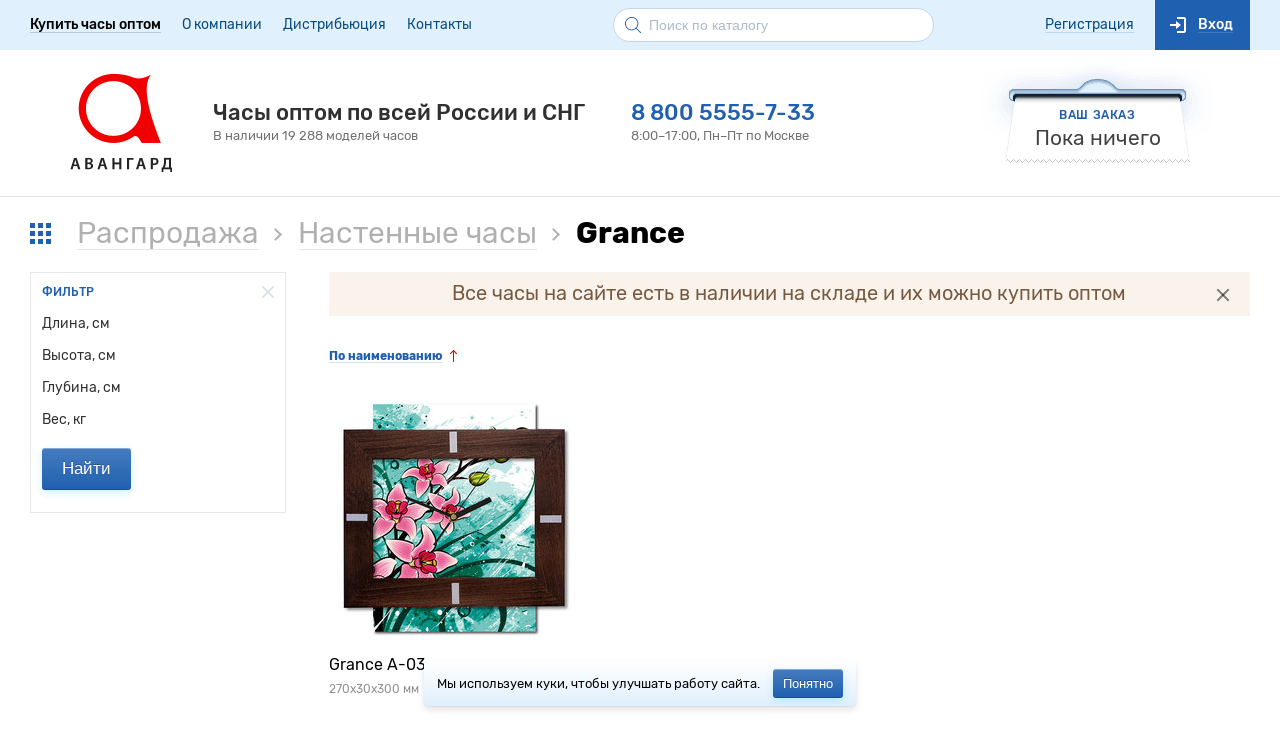

--- FILE ---
content_type: text/html; charset=windows-1251
request_url: https://avangard-time.ru/store/sale/nastennie_chasi/grance/
body_size: 7452
content:
<!DOCTYPE html>
<html>
<head>
<meta charset="windows-1251">
<title>Grance</title>
<meta http-equiv="X-UA-Compatible" content="IE=Edge,chrome=1">
<script>document.write('<meta name="viewport" content="'+(window.screen.width < 320 ? 'width=320' : 'width=device-width')+'">');</script>
<meta name="format-detection" content="telephone=no">
<meta name="apple-itunes-app" content="app-id=1413779274">
<meta name="google-play-app" content="app-id=com.mediaproductru.avangardtime">
<link href="/f/swiper/swiper.min.css" rel="stylesheet">
<link href="/f/magnific-popup/magnific-popup.css" rel="stylesheet">
<link href="/f/css/common.css?116" rel="stylesheet">
<!--[if lt IE 9]>
<script src="/f/js/css3-mediaqueries.js"></script>
<script src="/f/js/html5shiv.js"></script>
<![endif]-->
<script src="/f/js/jquery.js"></script>
<script src="/f/js/jquery-ui.min.js"></script>
<script src="/f/swiper/swiper.min.js"></script>
<script src="/f/magnific-popup/jquery.magnific-popup.min.js"></script>
<script src="/f/js/jquery.slimscroll.min.js"></script>
<script src="/f/sticky-sidebar/resize-sensor.min.js"></script>
<script src="/f/sticky-sidebar/jquery.sticky-sidebar.min.js"></script>
<script src="/f/js/jquery.panorama.js"></script>
<script src="/f/js/common.js?116"></script>
<link type="image/x-icon" rel="shortcut icon" href="/favicon.ico">
<link rel="home" href="https://avangard-time.ru/">
<link rel="author" href="http://mediaproduct.ru/">
<meta name="robots" content="index,follow">
<meta name="revisit-after" content="7 days">
<meta name="description" content="">
<meta name="keywords" content="">
<link rel="manifest" href="https://avangard-time.ru/manifest.json" crossorigin="use-credentials">
<script type="text/javascript">try {
var yaParams = {'ip':'18.220.56.220', 'UserID':null};
} catch(e) {}
</script>
<script type="text/javascript">
window.ChatraSetup = {colors: {chatBg:'#ffffff', buttonBg:'#cc0000'}, groupId:'c3Lm7tiC6GKEDZ2dK'};
(function(d, w, c) {w.ChatraID = '2fMghYktehNktfSQm'; var s = d.createElement('script'); w[c] = w[c] || function() {(w[c].q = w[c].q || []).push(arguments);}; s.async = true; s.src = (d.location.protocol === 'https:' ? 'https:': 'http:') + '//call.chatra.io/chatra.js'; if (d.head) d.head.appendChild(s);})(document, window, 'Chatra');
</script>
<meta name="yandex-verification" content="16eef7d9ee70e7f5" />
</head>
<body>


<div class="before-header">
	<div class="container">
		<div class="mobile-nav-switch"><u><i></i></u></div>
		<nav><ul><li><strong><a href="/store/"><u>Купить часы оптом</u></a></strong></li><li><a href="/about/"><u>О компании</u></a></li><li><a href="/distribution/"><u>Дистрибьюция</u></a></li><li><a href="/contacts/"><u>Контакты</u></a></li></ul></nav>
		<div class="search">
			<u><i></i></u>
			<form action="/store/" method="get">
				<input type="text" name="q" placeholder="Поиск по каталогу" value="">
				<input type="submit" value="Найти">
			</form>
		</div>
		<div class="profile"><div class="login"><a href="/profile/"><u>Вход</u></a></div><div class="signup"><a href="/profile/?register"><u>Регистрация</u></a></div></div>
		<div class="mobile-phone"><a href="tel:+78005555733" class="phone-link">8 800 5555-7-33</a></div>
	</div>
</div>

<header class="container">
	<div class="mobile-navigation">
		<div class="mobile-menu">
			<nav class="first"><ul><li><a href="/store/naruchnie_chasi/">Наручные часы</a></li><li><a href="/store/nastennie_chasi/">Настенные часы</a></li><li><a href="/store/nastol_nie_chasi/">Настольные часы</a></li><li><a href="/store/budil_niki/">Будильники</a></li><li><a href="/store/setevie_chasi/">Сетевые часы</a></li><li><a href="/store/barometri/">Барометры</a></li><li><a href="/store/avtomobil_nie_chasi/">Автомобильные часы</a></li><li><a href="/store/remeshki/">Ремешки</a></li><li><a href="/store/bizhuteriya_daniel_klein/">Бижутерия Daniel Klein</a></li><li><a href="/store/brasleti/">Браслеты</a></li><li><a href="/store/batarejjki_dlya_chasov/">Батарейки для часов</a></li><li><a href="/store/prochee/">Прочее</a></li><li><a href="/store/sale/">Распродажа</a></li></ul></nav><nav class="second"></nav>
		</div>
	</div>
	<div class="logo"><a href="/"><img src="/f/i/logo.png" width="105" height="100" alt="Авангард"></a></div>
	<div class="slone">
		<div class="slogan">
			<span>Часы оптом по&nbsp;всей России и&nbsp;СНГ</span>
			<small>В наличии 19&nbsp;288 моделей часов</small>
		</div>
		<div class="phone">
			<a href="tel:+78005555733" class="phone-link">8 800 5555-7-33</a>
			<span class="timetable">8:00–17:00, Пн–Пт по Москве</span>
		</div>
	</div>
	<div class="fav"><a href="/profile/fav/" title="Избранное"></a></div>
	<div class="cart"><a href="/cart/"><strong>Ваш заказ</strong><span>Пока ничего</span></a></div>
</header>


<section class="store-page filter-active has-filter">
		<nav class="popup-store-sections">
		<div class="popup-toggler container">
			<span><i></i><i></i><i></i></span>
			<h1><a href="/store/sale/" class="sale"><u>Распродажа</u></a> <a href="/store/sale/nastennie_chasi/" class="nastennie_chasi"><u>Настенные часы</u></a> Grance</h1>
					</div>
		<div class="popup-container">
			<div class="container">
				<dl class="store-sections"><dt class="store-section-naruchnie_chasi"><a href="/store/naruchnie_chasi/"><span><ins class="gradient"></ins><img src="/f/folders/naruchnie_chasi.png" alt="Наручные часы"></span><u>Наручные часы</u><small>9&nbsp;543 товара</small></a><ol><li><a href="/store/naruchnie_chasi/daniel_klein">Daniel Klein</a></li><li><a href="/store/naruchnie_chasi/elegance">Elegance</a></li><li><a href="/store/naruchnie_chasi/f.gattien">F.Gattien</a></li><li><a href="/store/naruchnie_chasi/ferrucci">Ferrucci</a></li><li><a href="/store/naruchnie_chasi/freelook">Freelook</a></li><li><a href="/store/naruchnie_chasi/gepard">Gepard</a></li><li><a href="/store/naruchnie_chasi/guardo">Guardo</a></li><li><a href="/store/naruchnie_chasi/jg.polo_club">JG.Polo Club</a></li><li><a href="/store/naruchnie_chasi/lincor">Lincor</a></li><li><a href="/store/naruchnie_chasi/navimarine">Navimarine</a></li><li><a href="/store/naruchnie_chasi/omax">Omax</a></li><li><a href="/store/naruchnie_chasi/orient">Orient</a></li><li><a href="/store/naruchnie_chasi/pacific">Pacific</a></li><li><a href="/store/naruchnie_chasi/perfect">Perfect</a></li><li><a href="/store/naruchnie_chasi/q_amp_q">Q&Q</a></li><li><a href="/store/naruchnie_chasi/roxar">Roxar</a></li><li><a href="/store/naruchnie_chasi/royal_crown">Royal Crown</a></li><li><a href="/store/naruchnie_chasi/skmei">Skmei</a></li><li><a href="/store/naruchnie_chasi/sport">Sport</a></li><li><a href="/store/naruchnie_chasi/tornado">Tornado</a></li><li><a href="/store/naruchnie_chasi/valentino_orlandi">Valentino Orlandi</a></li><li><a href="/store/naruchnie_chasi/vector">Vector</a></li><li><a href="/store/naruchnie_chasi/xonix">Xonix</a></li><li><a href="/store/naruchnie_chasi/vostok">Восток</a></li><li><a href="/store/naruchnie_chasi/zarya">Заря</a></li><li><a href="/store/naruchnie_chasi/mikhail_moskvin">Михаил Москвин</a></li><li><a href="/store/naruchnie_chasi/raduga">Радуга</a></li><li><a href="/store/naruchnie_chasi/sever">Север</a></li><li><a href="/store/naruchnie_chasi/slava">Слава</a></li><li><a href="/store/naruchnie_chasi/solo">Соло</a></li><li><a href="/store/naruchnie_chasi/spetsnaz">Спецназ</a></li><li><a href="/store/naruchnie_chasi/uglichskijj_chasovojj_zavod">Угличский Часовой Завод</a></li></ol></dt><dt class="store-section-nastennie_chasi"><a href="/store/nastennie_chasi/"><span><ins class="gradient"></ins><img src="/f/folders/nastennie_chasi.png" alt="Настенные часы"></span><u>Настенные часы</u><small>3&nbsp;370 товаров</small></a><ol><li><a href="/store/nastennie_chasi/atlantis">Atlantis</a></li><li><a href="/store/nastennie_chasi/china">China</a></li><li><a href="/store/nastennie_chasi/nicole_time">Nicole Time</a></li><li><a href="/store/nastennie_chasi/stella">Stella</a></li><li><a href="/store/nastennie_chasi/dizajjnerskie_chasi">Дизайнерские часы</a></li><li><a href="/store/nastennie_chasi/rubin">РУБИН</a></li><li><a href="/store/nastennie_chasi/21_vek">21 Век</a></li><li><a href="/store/nastennie_chasi/granat">Granat</a></li><li><a href="/store/nastennie_chasi/grance">Grance</a></li><li><a href="/store/nastennie_chasi/la_mer">LA MER</a></li><li><a href="/store/nastennie_chasi/la_minor">La Minor</a></li><li><a href="/store/nastennie_chasi/mirron">Mirron</a></li><li><a href="/store/nastennie_chasi/phoenix">Phoenix</a></li><li><a href="/store/nastennie_chasi/sinix">SINIX</a></li><li><a href="/store/nastennie_chasi/time2go">Time2go</a></li><li><a href="/store/nastennie_chasi/avangard">Авангард</a></li><li><a href="/store/nastennie_chasi/almaz">Алмаз</a></li><li><a href="/store/nastennie_chasi/brig_">Бриг+</a></li><li><a href="/store/nastennie_chasi/vesna">Весна</a></li><li><a href="/store/nastennie_chasi/mikhail_moskvin">Михаил Москвин</a></li><li><a href="/store/nastennie_chasi/salyut">Салют</a></li><li><a href="/store/nastennie_chasi/trojjka">Тройка</a></li></ol></dt><dt class="store-section-nastol_nie_chasi"><a href="/store/nastol_nie_chasi/"><span><ins class="gradient"></ins><img src="/f/folders/nastol_nie_chasi.png" alt="Настольные часы"></span><u>Настольные часы</u><small>154 товара</small></a><ol><li><a href="/store/nastol_nie_chasi/mirron">Mirron</a></li><li><a href="/store/nastol_nie_chasi/trojjka">Тройка</a></li><li><a href="/store/nastol_nie_chasi/la_minor">La Minor</a></li><li><a href="/store/nastol_nie_chasi/vostok">Vostok</a></li><li><a href="/store/nastol_nie_chasi/brig_">Бриг+</a></li><li><a href="/store/nastol_nie_chasi/mikhail_moskvin">Михаил Москвин</a></li><li><a href="/store/nastol_nie_chasi/rubin">Рубин</a></li></ol></dt><dt class="store-section-budil_niki"><a href="/store/budil_niki/"><span><ins class="gradient"></ins><img src="/f/folders/budil_niki.png" alt="Будильники"></span><u>Будильники</u><small>521 товар</small></a><ol><li><a href="/store/budil_niki/casio">Casio</a></li><li><a href="/store/budil_niki/la_minor">La Minor</a></li><li><a href="/store/budil_niki/mirron">Mirron</a></li><li><a href="/store/budil_niki/perfeo">Perfeo</a></li><li><a href="/store/budil_niki/sever">Север</a></li><li><a href="/store/budil_niki/21_vek">21 Век</a></li><li><a href="/store/budil_niki/phoenix">Phoenix</a></li><li><a href="/store/budil_niki/stella">Stella</a></li><li><a href="/store/budil_niki/vertex">Vertex</a></li><li><a href="/store/budil_niki/vesna">Весна</a></li><li><a href="/store/budil_niki/vostok">Восток</a></li><li><a href="/store/budil_niki/granat">Гранат</a></li><li><a href="/store/budil_niki/rubin">Рубин</a></li><li><a href="/store/budil_niki/trojjka">Тройка</a></li></ol></dt><dt class="store-section-setevie_chasi"><a href="/store/setevie_chasi/"><span><ins class="gradient"></ins><img src="/f/folders/setevie_chasi.png" alt="Сетевые часы"></span><u>Сетевые часы</u><small>61 товар</small></a><ol><li><a href="/store/setevie_chasi/vst">Vst</a></li><li><a href="/store/setevie_chasi/granat">Гранат</a></li></ol></dt><dt class="store-section-barometri"><a href="/store/barometri/"><span><ins class="gradient"></ins><img src="/f/folders/barometri.png" alt="Барометры"></span><u>Барометры</u><small>21 товар</small></a><ol><li><a href="/store/barometri/brig__barometri">Бриг+ Барометры</a></li><li><a href="/store/barometri/sever_barometri">Север Барометры</a></li></ol></dt><dt class="store-section-avtomobil_nie_chasi"><a href="/store/avtomobil_nie_chasi/"><span><ins class="gradient"></ins><img src="/f/folders/avtomobil_nie_chasi.png" alt="Автомобильные часы"></span><u>Автомобильные часы</u><small>5 товаров</small></a></dt><dt class="store-section-remeshki"><a href="/store/remeshki/"><span><ins class="gradient"></ins><img src="/f/folders/remeshki.png" alt="Ремешки"></span><u>Ремешки</u><small>3&nbsp;530 товаров</small></a><ol><li><a href="/store/remeshki/alfa">Alfa</a></li><li><a href="/store/remeshki/ardi">Ardi</a></li><li><a href="/store/remeshki/armo">ARMO</a></li><li><a href="/store/remeshki/atlantis">Atlantis</a></li><li><a href="/store/remeshki/kmv">Kmv</a></li><li><a href="/store/remeshki/maknamara">Maknamara</a></li><li><a href="/store/remeshki/mario_notti">Mario Notti</a></li><li><a href="/store/remeshki/mm-alliance">MM-Alliance</a></li><li><a href="/store/remeshki/modeno">Modeno</a></li><li><a href="/store/remeshki/nagata">Nagata</a></li><li><a href="/store/remeshki/nato">NATO</a></li><li><a href="/store/remeshki/stailer">Stailer</a></li><li><a href="/store/remeshki/strong">Strong</a></li><li><a href="/store/remeshki/velengton">Velengton</a></li><li><a href="/store/remeshki/vostok">Восток</a></li><li><a href="/store/remeshki/znamya">Знамя</a></li><li><a href="/store/remeshki/poliuretan">Полиуретан</a></li><li><a href="/store/remeshki/remeshki_dlya_casio">Ремешки для Casio</a></li></ol></dt><dt class="store-section-bizhuteriya_daniel_klein"><a href="/store/bizhuteriya_daniel_klein/"><span><ins class="gradient"></ins><img src="/f/folders/bizhuteriya_daniel_klein.png" alt="Бижутерия Daniel Klein"></span><u>Бижутерия Daniel Klein</u><small>337 товаров</small></a><ol><li><a href="/store/bizhuteriya_daniel_klein/braslet">Браслет</a></li><li><a href="/store/bizhuteriya_daniel_klein/kol_tso">Кольцо</a></li><li><a href="/store/bizhuteriya_daniel_klein/ser_gi">Серьги</a></li><li><a href="/store/bizhuteriya_daniel_klein/tsepochka_s_kulonom">Цепочка с кулоном</a></li></ol></dt><dt class="store-section-brasleti"><a href="/store/brasleti/"><span><ins class="gradient"></ins><img src="/f/folders/brasleti.png" alt="Браслеты"></span><u>Браслеты</u><small>441 товар</small></a><ol><li><a href="/store/brasleti/braslet">Браслет</a></li><li><a href="/store/brasleti/brasleti_atlantis">Браслеты Atlantis</a></li><li><a href="/store/brasleti/brasleti_dlya_casio">Браслеты для Casio</a></li></ol></dt><dt class="store-section-batarejjki_dlya_chasov"><a href="/store/batarejjki_dlya_chasov/"><span><ins class="gradient"></ins><img src="/f/folders/batarejjki_dlya_chasov.png" alt="Батарейки для часов"></span><u>Батарейки для часов</u><small>185 товаров</small></a><ol><li><a href="/store/batarejjki_dlya_chasov/camelion">Camelion</a></li><li><a href="/store/batarejjki_dlya_chasov/comsan">Comsan</a></li><li><a href="/store/batarejjki_dlya_chasov/daewoo">Daewoo</a></li><li><a href="/store/batarejjki_dlya_chasov/duracell">Duracell</a></li><li><a href="/store/batarejjki_dlya_chasov/energizer">Energizer</a></li><li><a href="/store/batarejjki_dlya_chasov/maxell">Maxell</a></li><li><a href="/store/batarejjki_dlya_chasov/minamoto">Minamoto</a></li><li><a href="/store/batarejjki_dlya_chasov/murata">Murata</a></li><li><a href="/store/batarejjki_dlya_chasov/perfeo">Perfeo</a></li><li><a href="/store/batarejjki_dlya_chasov/renata">Renata</a></li><li><a href="/store/batarejjki_dlya_chasov/seizaiken">Seizaiken</a></li></ol></dt><dt class="store-section-prochee"><a href="/store/prochee/"><span><ins class="gradient"></ins><img src="/f/folders/prochee.png" alt="Прочее"></span><u>Прочее</u><small>222 товара</small></a><ol><li><a href="/store/prochee/aksessuari_casio">Аксессуары Casio</a></li><li><a href="/store/prochee/aksessuari_daniel_klein">Аксессуары Daniel Klein</a></li><li><a href="/store/prochee/aksessuari_ferrucci">Аксессуары Ferrucci</a></li><li><a href="/store/prochee/aksessuari_freelook">Аксессуары Freelook</a></li><li><a href="/store/prochee/aksessuari_jg.polo_club">Аксессуары Jg.Polo Club</a></li><li><a href="/store/prochee/aksessuari_level">Аксессуары Level</a></li><li><a href="/store/prochee/aksessuari_navimarine">Аксессуары Navimarine</a></li><li><a href="/store/prochee/aksessuari_omax">Аксессуары Omax</a></li><li><a href="/store/prochee/aksessuari_orient">Аксессуары Orient</a></li><li><a href="/store/prochee/aksessuari_pacific">Аксессуары Pacific</a></li><li><a href="/store/prochee/aksessuari_perfect">Аксессуары Perfect</a></li><li><a href="/store/prochee/aksessuari_q_amp_q">Аксессуары Q&Q</a></li><li><a href="/store/prochee/aksessuari_roxar">Аксессуары Roxar</a></li><li><a href="/store/prochee/aksessuari_skmei">Аксессуары Skmei</a></li><li><a href="/store/prochee/aksessuari_tornado">Аксессуары Tornado</a></li><li><a href="/store/prochee/aksessuari_valentino_orlandi">Аксессуары Valentino Orlandi</a></li><li><a href="/store/prochee/aksessuari_vector">Аксессуары Vector</a></li><li><a href="/store/prochee/aksessuari_dlya_remeshkov_stailer">Аксессуары для ремешков Stailer</a></li><li><a href="/store/prochee/aksessuari_zarya">Аксессуары Заря</a></li><li><a href="/store/prochee/aksessuari_sever">Аксессуары Север</a></li><li><a href="/store/prochee/zastezhki_dlya_brasletov_i_remeshkov">Застежки для браслетов и ремешков</a></li><li><a href="/store/prochee/korobki_bez_logotipa">Коробки без логотипа</a></li><li><a href="/store/prochee/mekhanizmi_dlya_chasov">Механизмы для часов</a></li><li><a href="/store/prochee/prisposobleniya_dlya_remonta_chasov">Приспособления для ремонта часов</a></li><li><a href="/store/prochee/ushko_chasovoe">Ушко часовое</a></li><li><a href="/store/prochee/ushko_chasovoe_stailer">Ушко часовое Stailer</a></li><li><a href="/store/prochee/shlevki_stailer">Шлевки Stailer</a></li></ol></dt><dt class="store-section-sale"><a href="/store/sale/"><span><ins class="gradient"></ins><img src="/f/folders/sale.png" alt="Распродажа"></span><u>Распродажа</u><small>962 товара</small></a><ol><li><a href="/store/sale/naruchnie_chasi">Наручные часы</a></li><li><a href="/store/sale/nastennie_chasi">Настенные часы</a></li><li><a href="/store/sale/budil_niki">Будильники</a></li></ol></dt></dl>			</div>
		</div>
	</nav>


	<div class="container sticky-sidebar-container">
		<aside>
			<div class="sticky-sidebar">				<form id="filter" method="get"><div class="filter-toggler"><strong>Фильтр</strong><span></span></div><input type="hidden" name="action" value="filter">
				<dl>					<dt data-type="x" class="collapsed">Длина, см</dt>							<dd class="range">							<input type="text" name="x_min" value="27" data-value="27" autocomplete="off"> &hellip; <input type="text" name="x_max" value="27" data-value="27" autocomplete="off">							<div class="slider"></div>
							</dd>					<dt data-type="y" class="collapsed">Высота, см</dt>							<dd class="range">							<input type="text" name="y_min" value="3" data-value="3" autocomplete="off"> &hellip; <input type="text" name="y_max" value="3" data-value="3" autocomplete="off">							<div class="slider"></div>
							</dd>					<dt data-type="z" class="collapsed">Глубина, см</dt>							<dd class="range">							<input type="text" name="z_min" value="30" data-value="30" autocomplete="off"> &hellip; <input type="text" name="z_max" value="30" data-value="30" autocomplete="off">							<div class="slider"></div>
							</dd>					<dt data-type="weight" class="collapsed">Вес, кг</dt>							<dd class="range">							<input type="text" name="weight_min" value="0.55" data-value="0.55" autocomplete="off"> &hellip; <input type="text" name="weight_max" value="0.55" data-value="0.55" autocomplete="off">							<div class="slider"></div>
							</dd></dl>
				<div class="submit"><input type="submit" value="Найти"></div>
            	</form></div>
		</aside>
		<article>
<div class="all-in-store">Все часы на&nbsp;сайте есть в&nbsp;наличии на&nbsp;складе и&nbsp;их можно купить оптом<a href="#" class="close">&times;</a></div><noindex>
				<div class="store-item-controls">
					<ul class="sort"><li class="active"><a href="/store/sale/nastennie_chasi/grance/?sort=-name" rel="nofollow" class="asc"><u>По наименованию</u></a></li></ul>
				</div>
			</noindex>
			<ul class="store-items store-items-block"><li><div class="item"><a href="/store/sale/nastennie_chasi/grance/00000057007.html"><span class="photo"><img src="data:image/svg+xml;charset=utf-8,%3Csvg%20xmlns%3D'http%3A%2F%2Fwww.w3.org%2F2000%2Fsvg'%20viewBox%3D'0%200%20200%20200'%2F%3E" width="250" height="250" class="placeholder" alt=""><img src="/f/store/570/57007/250x250.jpg" alt="Grance A-03" loading="lazy"></span><em><span class="name"><u>Grance A-03</u></span><span class="size">270x30x300 мм</span></em></a><div class="howmuch"><a href="#register-advice" class="button">Узнать цену</a></div></div></li></ul><div class="store-folder-description-footer">Настенные часы торговой марки Grance производятся в России и пользуются высокой популярностью. Корпус и циферблат изготавливаются из благородной древесины (бук), металла (алюминий) и минерального стекла. Используется европейский кварцевый бесшумный механизм ETA (Чехия) с плавным ходом секундной стрелки. В покрытии используются профессиональные итальянские лакокрасочные материалы. Такие настенные часы легко впишутся в классический и современный интерьер вашей гостиной, кухни, детской комнаты. Часы настенные станут отличным подарком на Новый год, День Рождения, Юбилей, новоселье, День защитника Отечества или 8 Марта.</div>
		</article>
	</div>


</section>

<div class="phone-hot-line">
	<div class="container">
		Горячая линия АВАНГАРД: <a href="tel:+78005555733" class="phone-link">8 800 5555-7-33</a>
	</div>
</div>

<nav class="before-footer"><div class="container"><ul><li><a href="/store/naruchnie_chasi/">Наручные часы</a></li><li><a href="/store/nastennie_chasi/">Настенные часы</a></li><li><a href="/store/nastol_nie_chasi/">Настольные часы</a></li><li><a href="/store/budil_niki/">Будильники</a></li><li><a href="/store/setevie_chasi/">Сетевые часы</a></li><li><a href="/store/barometri/">Барометры</a></li><li><a href="/store/avtomobil_nie_chasi/">Автомобильные часы</a></li><li><a href="/store/remeshki/">Ремешки</a></li><li><a href="/store/bizhuteriya_daniel_klein/">Бижутерия Daniel Klein</a></li><li><a href="/store/brasleti/">Браслеты</a></li><li><a href="/store/batarejjki_dlya_chasov/">Батарейки для часов</a></li><li><a href="/store/prochee/">Прочее</a></li><li><a href="/store/sale/">Распродажа</a></li></ul></div></nav>
<footer>
	<div class="container">
		<div class="cogeo">
			<div class="contacts">
				<a href="tel:+78005555733" class="phone-link">8 (800) 5555-7-33</a>
				<span class="timetable">8:00–17:00, Пн–Пт по Москве</span>
				<p><script>em('info','avangard-time','ru');</script></p>
				<p><a href="/privacy-policy/">Политика конфиденциальности</a></p>
			</div>
			<div class="geo-text">
				<h3>Часы оптом по&nbsp;всей России и&nbsp;СНГ</h3>
				<p>Оптовая продажа часов в&nbsp;России и&nbsp;СНГ (Казахстан, Азербайджан, Армения, Беларусь, Киргизия, Молдова и&nbsp;Узбекистан) по&nbsp;самым выгодным ценам и&nbsp;быстрой логистикой. Прямые оптовые поставки от&nbsp;производителей часов.</p>
				<ul class="app">
					<li><a href="https://itunes.apple.com/ru/app/avangard-time/id1413779274" target="_blank"><img src="/f/i/badge-appstore.png" width="120" height="40"></a></li>
					<li><a href="https://play.google.com/store/apps/details?id=com.mediaproductru.avangardtime" target="_blank"><img src="/f/i/badge-playmarket.png" width="135" height="40"></a></li>
					<li><a href="/f/android/application-a2589336-6f7d-4ade-abe6-c745f112d713.apk" target="_blank"><img src="/f/i/badge-android-apk.png" width="135" height="40"></a></li>
				</ul>
			</div>
		</div>
		<div class="copyright">
			<p>© 2006–2026 «Авангард»</p>
			<p>Копирование материалов сайта без разрешения владельца запрещено Законом&nbsp;РФ.</p>
			<p class="developer"><a href="http://mediaproduct.ru/" title="Создание интернет-магазина в Саратове" target="_blank" class="nc">Создание интернет-магазина</a>&nbsp;&mdash; <a href="http://mediaproduct.ru/" target="_blank">Медиапродукт</a></p>
		</div>
	</div>
<script type="text/javascript">(function(m,e,t,r,i,k,a){m[i]=m[i]||function(){(m[i].a=m[i].a||[]).push(arguments)}; m[i].l=1*new Date();k=e.createElement(t),a=e.getElementsByTagName(t)[0],k.async=1,k.src=r,a.parentNode.insertBefore(k,a)})(window, document, "script", "https://mc.yandex.ru/metrika/tag.js", "ym"); ym(9971362, "init", {clickmap:true, trackLinks:true, accurateTrackBounce:true, webvisor:true, ecommerce:"dataLayer", params:window.yaParams||{}});</script><noscript><div><img src="https://mc.yandex.ru/watch/9971362" style="position:absolute;left:-9999px" alt=""></div></noscript>
</footer>

<div id="cookie-notice"><div class="wrapper"><div class="text">Мы используем куки, чтобы улучшать работу сайта.</div><button class="button" id="cookie-notice-button">Понятно</button></div></div>
<style>
#cookie-notice {position:fixed; left:1em; bottom:1em; right:1em; z-index:99999; display:flex; flex-direction:column; align-items:center; justify-content:center; pointer-events:none}
#cookie-notice div.wrapper {display:flex; align-items:center; justify-content:center; text-align:left; padding:0.6em 0.9em; border-radius:3px; background-color:#ffffff; background-image:linear-gradient(to top, #e0f0fc, #ffffff); box-shadow:0 0.3em 0.5em rgba(0,0,0,0.1), 0 0.04em 0.1em rgba(0,0,0,0.1); opacity:0; -webkit-transform:translateY(1em); -moz-transform:translateY(1em); -ms-transform:translateY(1em); transform:translateY(1em); -webkit-transition:777ms ease-in-out; -moz-transition:777ms ease-in-out; -ms-transition:777ms ease-in-out; transition:777ms ease-in-out; pointer-events:auto}
#cookie-notice div.wrapper div.text {margin:0 1em 0 0; padding:0.2em 0 0 0; font-size:13px; line-height:140%}
#cookie-notice div.wrapper button {display:block; width:auto; min-width:auto; height:auto; min-height:auto; padding:0.6em 0.8em; font-size:13px; line-height:100%}
#cookie-notice.visible div.wrapper {opacity:1; -webkit-transform:none; -moz-transform:none; -ms-transform:none; transform:none}
</style>
<script>try{setTimeout(function(){const notice = document.getElementById('cookie-notice'); notice.classList.add('visible'); document.getElementById('cookie-notice-button').addEventListener('click', function(e) {e.preventDefault(); notice.classList.remove('visible'); setTimeout(function() {notice.remove();}, 1000); const date = new Date(); date.setDate(date.getDate() + 365); document.cookie = "cookie-noticed=1; expires=" + date.toUTCString() + "; path=/"; return false;});}, 2000);}catch(e){console.log(e)}</script>

<div id="popups">
	<div class="popup-howmuch white-popup mfp-with-anim mfp-hide">
		<h2>Как купить часы оптом?</h2>
		<p>Если вы хотите купить эти часы оптом или узнать их оптовую цену, пожалуйста, <a href="/profile/?register">зарегистрируйтесь</a> на сайте.</p>
		<a href="/profile/?register" class="button">Регистрация для покупки часов оптом</a>
	</div>
</div>

</body>
<!-- 0,006 -->
</html>

--- FILE ---
content_type: image/svg+xml
request_url: https://avangard-time.ru/f/i/photo-placeholder.svg
body_size: 352
content:
<svg xmlns="http://www.w3.org/2000/svg" viewBox="0 0 100 100" height="100" width="100"><path d="M0 0v100h100v-100h-100zm5 5h90v90h-90v-90zm45 10c-19.33 0-35 15.67-35 35s15.67 35 35 35 35-15.67 35-35-15.67-35-35-35zm0 3c17.673 0 32 14.327 32 32 0 17.673-14.327 32-32 32-17.673 0-32-14.327-32-32 0-17.673 14.327-32 32-32zm-1 4v28l19.578 16.629 1.422-1.629-19-16v-27h-2zm-29 26v4h4v-4h-4zm56 0v4h4v-4h-4zm-28 28v4h4v-4h-4z" fill="#f0f0f0"/></svg>

--- FILE ---
content_type: application/javascript
request_url: https://avangard-time.ru/f/js/jquery.panorama.js
body_size: 1308
content:
// jquery.panorama.js
// @weblinc, @jsantell, (c) 2012
// + @mediaproduct (c) 2019 - responsive support (percents offset), separate slides
;(function($) {
	$.fn.panorama = function(settings) {
		var options = $.extend({}, $.fn.panorama.defaults, settings),
			dragging = false,
			loaded = 0,
			container = null,
			dragAxis = options.dragAxis.toUpperCase();

		this.each(function() {
			container = $(this);
			var self = $(this);
			self.mousemove(onPanoMove)
				.mousedown(onPanoDragDown)
				.data({'lastPos':0, 'lastFrame':0});

			if (this.addEventListener) {
				this.addEventListener('touchmove', onPanoMove);
				this.addEventListener('touchstart', onPanoDragDown);
			}

			self.mouseup(onPanoDragUp);
			if (this.addEventListener)
				this.addEventListener('touchend', onPanoDragUp);

			if (options.spriteQty>0) {
				addProgressbar();
				for (var frame=0; frame<options.spriteQty; frame++) {
					$('<img>').on('load', onImageLoaded).prop({src: options.spriteFmt.replace('%s', frame)}).appendTo(self).css({display:'block','visibility':'hidden','position':'absolute','max-width':'100%','height':'auto'});
				}
			}
			showFrame.call(self, 0);
		});

		$(document).bind('mouseup', onPanoDragUp);
		if (document.addEventListener)
			document.addEventListener('touchend', onPanoDragUp);

		function addProgressbar() {
			$('<div>').appendTo(container).addClass('progressbar').css({position:'absolute','z-index':99,'background-color':options.progressColor,top:'50%',left:0,height:options.progressHeight+'px',width:0,'margin-top':-parseInt(options.progressHeight/2)+'px'});
		}

		function removeProgressbar() {
			$('div.progressbar', container).fadeOut(500, function(){$(this).remove()});
		}

		function onImageLoaded() {
			loaded++;
			$('div.progressbar', container).css({width:parseInt(loaded*100/options.spriteQty)+'%'});
			if (loaded>=options.spriteQty)
				removeProgressbar();
		}

		function onPanoMove(e) {
			if (!dragging)
				return;
			var $this = $(this),
				lastPos = $this.data('lastPos'),
				curPos = normalizePosition(e);

			e.preventDefault();
			e.stopPropagation();

			if (curPos > lastPos + options.sensitivity || curPos < lastPos - options.sensitivity) {
				showFrame.call($this, curPos > lastPos ? -1 : 1);
				$this.data('lastPos', curPos);
			}
		}

		function onPanoDragDown(e) { 
			e.preventDefault();
			e.stopPropagation();

			$(this).addClass('dragging');
			$(this).data('lastPos', normalizePosition(e));
			dragging = true;
		}

		function onPanoDragUp(e) {
			e.preventDefault();
			e.stopPropagation();

			$(this).removeClass('dragging');
			dragging = false;
		}

		function showFrame(dir) {
			var frame = this.data('lastFrame') + dir;
			if (frame < 0)
				frame = options.spriteQty - 1;
			else if (frame >= options.spriteQty)
				frame = 0;

			$('img', container).css('visibility', 'hidden').eq(frame).css('visibility', 'visible');
			//this.css('background-image', 'url("'+options.spriteFmt.replace('%s', frame)+'")');
			this.data('lastFrame', frame);
		}

		function normalizePosition(e) {
			return(e.touches && e.touches.length ? e.touches[0] : e)['page' + dragAxis];
		}

		function onNext(e) {
			showFrame.call($(this), 1);
		}

		function onPrev(e) {
			showFrame.call($(this), -1);
		}

		$(this).on('threesixty.prev', onNext);
		$(this).on('threesixty.next', onPrev);

		$(this).on('threesixty.delete', function(e) {
			var self = $(this);
			self.off("mousemove");
			self.off("mouseup");
			self.off("mousedown");
			self.off("threesixty.prev");
			self.off("threesixty.next");
			self.data({'lastPos':0, 'lastFrame':0});
			self.empty();

			if (this.removeEventListener) {
				this.removeEventListener('touchmove', onPanoMove);
				this.removeEventListener('touchstart', onPanoDragDown);
				this.removeEventListener('touchend', onPanoDragUp);
			}
		});
	};

	$.fn.panorama.defaults = {
		sensitivity: 3,
		spriteDim: {x: 0, y: 0},
		spriteQty: 0,
		spriteFmt: '',
		progressHeight: 1,
		progressColor: '#f00000'
	};
})(jQuery);

--- FILE ---
content_type: image/svg+xml
request_url: https://avangard-time.ru/f/i/search.svg
body_size: 282
content:
<svg xmlns="http://www.w3.org/2000/svg" viewBox="0 0 18 18"><path d="M7.5 0c-4.133 0-7.5 3.367-7.5 7.5s3.367 7.5 7.5 7.5c1.881 0 3.619-.694 4.938-1.844l4.719 4.688a.503.503 0 1 0 .688-.719l-4.688-4.688c1.15-1.318 1.844-3.056 1.844-4.938 0-4.133-3.367-7.5-7.5-7.5zm0 1c3.607 0 6.5 2.893 6.5 6.5s-2.893 6.5-6.5 6.5-6.5-2.893-6.5-6.5 2.893-6.5 6.5-6.5z" fill="#2060b0"/></svg>